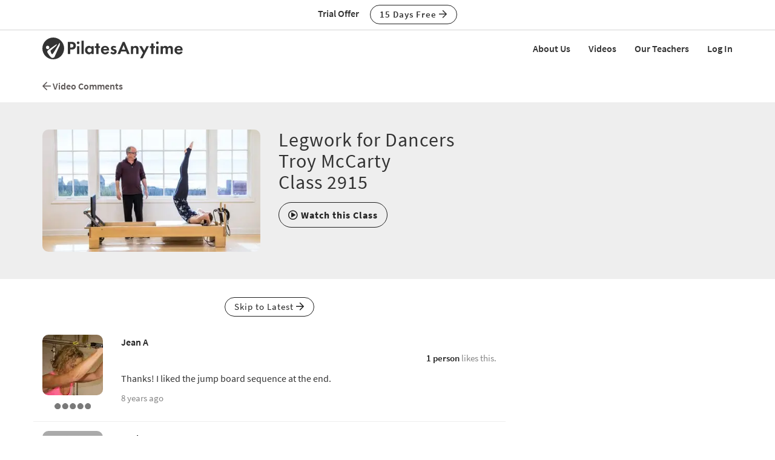

--- FILE ---
content_type: text/html;charset=UTF-8
request_url: https://www.pilatesanytime.com/forums/forum.cfm?class_id=2915&page=1
body_size: 16016
content:
<!DOCTYPE html>

<html xmlns="http://www.w3.org/1999/xhtml" prefix="og: http://ogp.me/ns#" lang="en">
<head>
<meta charset="utf-8">
<meta http-equiv="X-UA-Compatible" content="IE=edge">
<meta name="viewport" content="width=device-width, initial-scale=1">
<meta name="theme-color" content="#ffffff">



	<link rel="stylesheet" href="https://cdn.jsdelivr.net/gh/orestbida/cookieconsent@v2.8.9/dist/cookieconsent.css" media="print" onload="this.media='all'">
	<script defer src="https://cdn.jsdelivr.net/gh/orestbida/cookieconsent@v2.8.9/dist/cookieconsent.js"></script>

	<!-- Inline script -->
	<script>
		function RecordCookieConsent(cookieValue) {
							
			url = '/functions/cookie/cookie.cfc?method=SetConsentCookies&key=-1&sessionid=0B2B83CB-F4FC-0B1B-029D1C7BAD400F83' ;
			

			url = url + '&cookie_types=' +encodeURI(cookieValue.categories);

			$.get(url).success(function(data, statusText, xhr)
			{
				if (cookieValue.categories.includes("analytics")) {
					
						!function(){var analytics=window.analytics=window.analytics||[];if(!analytics.initialize)if(analytics.invoked)window.console&&console.error&&console.error("Segment snippet included twice.");else{analytics.invoked=!0;analytics.methods=["trackSubmit","trackClick","trackLink","trackForm","pageview","identify","reset","group","track","ready","alias","debug","page","once","off","on","addSourceMiddleware","addIntegrationMiddleware","setAnonymousId","addDestinationMiddleware"];analytics.factory=function(e){return function(){if(window.analytics.initialized)return window.analytics[e].apply(window.analytics,arguments);var i=Array.prototype.slice.call(arguments);i.unshift(e);analytics.push(i);return analytics}};for(var i=0;i<analytics.methods.length;i++){var key=analytics.methods[i];analytics[key]=analytics.factory(key)}analytics.load=function(key,i){var t=document.createElement("script");t.type="text/javascript";t.async=!0;t.src="https://cdn.segment.com/analytics.js/v1/" + key + "/analytics.min.js";var n=document.getElementsByTagName("script")[0];n.parentNode.insertBefore(t,n);analytics._loadOptions=i};analytics._writeKey="EvLPX0sHtxjmwGJGtZfacFnY4DX7sA2u";;analytics.SNIPPET_VERSION="4.16.1";
						analytics.load("EvLPX0sHtxjmwGJGtZfacFnY4DX7sA2u");
						
						analytics.page();
						}}();

						loadJS("https://www.googleoptimize.com/optimize.js?id=GTM-NJFMF76");

						var load_gtm = true; 
						if (load_gtm) {
							(function(w,d,s,l,i){w[l]=w[l]||[];w[l].push({'gtm.start':
							new Date().getTime(),event:'gtm.js'});var f=d.getElementsByTagName(s)[0],
							j=d.createElement(s),dl=l!='dataLayer'?'&l='+l:'';j.async=true;j.src=
							'//www.googletagmanager.com/gtm.js?id='+i+dl;f.parentNode.insertBefore(j,f);
							})(window,document,'script','dataLayer','GTM-N7W4QD');
						}
					
				}
			});
			//console.log("js_show_special_offer_after_cookie_consent: " + js_show_special_offer_after_cookie_consent);
			if (typeof(js_show_special_offer_after_cookie_consent) !== 'undefined' && typeof(this_modal_id) !== 'undefined' && js_show_special_offer_after_cookie_consent) {
				$('#'+this_modal_id).modal('show');
			}
		}

		window.addEventListener('load', function(){

			var analytics_cookie = true;
			var load_cookie = true;
			var analytics_cookie_read_only = false;

			const gpcValue = navigator.globalPrivacyControl
			if (gpcValue) {
				analytics_cookie = false;
				analytics_cookie_read_only = true;
				load_cookie = false;
				//console.log('GPC is enabled');
			}

			// obtain plugin
			var cc = initCookieConsent();

			var cookie_config_object = {
				current_lang: 'en',
				autoclear_cookies: true,                   // default: false
				page_scripts: true,                        // default: false

				// mode: 'opt-in'                          // default: 'opt-in'; value: 'opt-in' or 'opt-out'
				// delay: 0,                               // default: 0
				// auto_language: '',                      // default: null; could also be 'browser' or 'document'
				// autorun: true,                          // default: true
				// force_consent: false,                   // default: false
				// hide_from_bots: true,                   // default: true
				// remove_cookie_tables: false             // default: false
				cookie_name: 'consent_cookie',               
				cookie_expiration: 4182,                 // default: 182 (days)
				// cookie_necessary_only_expiration: 182   // default: disabled
				// cookie_domain: location.hostname,       // default: current domain
				// cookie_path: '/',                       // default: root
				// cookie_same_site: 'Lax',                // default: 'Lax'
				// use_rfc_cookie: false,                  // default: false
				// revision: 0,                            // default: 0

				autorun : load_cookie,

				onFirstAction: function(user_preferences, cookie){
					// callback triggered only once on the first accept/reject action
					//console.log("onFirstAction");
					if(!analytics_cookie_read_only) {
						RecordCookieConsent(cookie);
					}
				},

				onAccept: function (cookie) {
					//console.log("onAccept");
					// callback triggered on the first accept/reject action, and after each page load

				},

			onChange: function (cookie, changed_categories) {
				// callback triggered when user changes preferences after consent has already been given
				//console.log("onChange");
				if(!analytics_cookie_read_only) {
					RecordCookieConsent(cookie);
				}
			},

			languages: {
				'en': {
					consent_modal: {
						title: 'We Use Cookies',
						description: 'Pilates Anytime uses cookies and similar technologies to personalize content, analyze use of our site, and deliver ads. Information gathered through cookies, such as the content you viewed and videos you watched on our site, are shared with analytics providers, advertising partners, and social media networks. Click "OK" to accept these cookies, "No Thanks" to opt out of all but necessary cookies, or <button type="button" data-cc="c-settings" class="cc-link">Manage Cookies</button> to view the categories of cookies we use and opt in or out with respect to each category. If you do not accept cookies, some features of our site may not function properly. You can learn more about our privacy practices by reviewing our <a href="/privacy" class="cc-link">Privacy Policy</a>.',
						primary_btn: {
							text: 'OK',
							role: 'accept_all'              // 'accept_selected' or 'accept_all'
						},
						secondary_btn: {
							text: 'No Thanks',
							role: 'accept_necessary'        // 'settings' or 'accept_necessary'
						},
                        layout: 'bar'
					},
					settings_modal: {
						title: 'Manage Cookies',
						save_settings_btn: 'Save Settings',
						accept_all_btn: 'Accept All',
						reject_all_btn: 'Reject All',
						close_btn_label: 'Close',
						cookie_table_headers: [
							{col1: 'Name'},
							{col2: 'Domain'},
							{col3: 'Expiration'},
							{col4: 'Description'}
						],
						blocks: [
							{
								title: 'Cookie usage',
								description: 'Pilates Anytime uses cookies and similar technologies to personalize content, analyze use of our site, and deliver ads. Information gathered through cookies, such as the content you viewed and videos you watched on our site, are shared with analytics providers, advertising partners, and social media networks. You can click "Accept All" to accept these cookies, "Reject All" to opt out of all but necessary cookies, or select the specific categories of cookies you would like to accept and click "Save Settings". Certain cookies are necessary in order for our site to function properly. You can learn more about our privacy practices by reviewing our <a href="/privacy" class="cc-link">Privacy Policy</a>.'
							}, {
								title: 'Strictly necessary cookies',
								description: 'These cookies are essential for the proper functioning of this website.',
								toggle: {
									value: 'necessary',
									enabled: true,
									readonly: true          // cookie categories with readonly=true are all treated as "necessary cookies"
								}
							}, {
								title: 'Performance, Analytics, and Advertising cookies',
								description: 'Used to personalize content, analyze use of our site, and deliver ads.',
								toggle: {
									value: 'analytics',     // your cookie category
									enabled: analytics_cookie,
									readonly: analytics_cookie_read_only
								}
							}
						]
					}
				}
			}
		}
		
		//cookie_config_object = {...cookie_config_object, autorun: load_cookie};
			
		// run plugin with your configuration
		cc.run(cookie_config_object);

	});

	function loadJS(FILE_URL, async = true) {
		let scriptEle = document.createElement("script");

		scriptEle.setAttribute("src", FILE_URL);
		scriptEle.setAttribute("type", "text/javascript");
		scriptEle.setAttribute("async", async);

		document.body.appendChild(scriptEle);

		// success event 
		scriptEle.addEventListener("load", () => {
			//console.log("File loaded")
		});
		// error event
		scriptEle.addEventListener("error", (ev) => {
			console.log("Error on loading file", ev);
		});
	}
</script>



<script>

	function cta(a, location, type, href = "") {
		if (window.analytics) {
			props = { "destination": href === "" ? a.href : href, location, "text": a.innerText.trim(), type, "url": window.location.href };
			analytics.track("CTA Clicked", props);
			return true;
		}
		return false;
	}
</script>




	<meta name="Description" content="Forums: Video Comments: Legwork for Dancers - Troy McCarty - Class 2915">

	<meta name="robots" content="nofollow, noindex">

		<title>Forums | Video Comments | Legwork for Dancers - Troy McCarty - Class 2915 | Pilates Anytime</title>
	

<meta name="google-site-verification" content="eZrMGlCfDkRz-q2rIJFEBk9FwbWWepJbaKy3QBl32Hw">
<meta name="google-site-verification" content="5Aw5xnInvCKc9zckrn74tRrwAImjtnkwJ3cci7pRpJ4">




<link rel="image_src" href="//images.pilatesanytime.com/graphics/pilates/pilates_default_social_image.jpg" />
<meta property="og:image" content="//images.pilatesanytime.com/graphics/pilates/pilates_default_social_image.jpg"/>


	<link rel="canonical" href="https://www.pilatesanytime.com/forums/forum.cfm">


<meta property="og:site_name" content="Pilates Anytime"/>
<meta property="og:type" content="website">

	<meta property="og:description" content="Forums&#x3a; Video Comments&#x3a; Legwork for Dancers - Troy McCarty - Class 2915">


<meta property="fb:app_id" content="1447316865512240" />

 
				<link rel="apple-touch-icon" sizes="180x180" href="https://images.pilatesanytime.com/favicons/apple-touch-icon.png">
				<link rel="icon" type="image/png" href="https://images.pilatesanytime.com/favicons/favicon-32x32.png" sizes="32x32">
				<link rel="icon" type="image/png" href="https://images.pilatesanytime.com/favicons/favicon-16x16.png" sizes="16x16">
				<link rel="manifest" href="https://images.pilatesanytime.com/favicons/manifest.json">
				<link rel="mask-icon" href="https://images.pilatesanytime.com/favicons/safari-pinned-tab.svg" color="#333333">
				<link rel="shortcut icon" href="https://images.pilatesanytime.com/favicons/favicon.ico">
				<meta name="msapplication-config" content="https://images.pilatesanytime.com/favicons/browserconfig.xml">
				<meta name="msapplication-TileColor" content="#333333">				
			
		<link rel="alternate" type="application/rss+xml" title="Pilates Anytime Latest Classes" href="/rss/latest_classes.xml">
	
		
		<link rel="stylesheet" type="text/css" href="/css/jwplayer8/skins/pilates_jwplayer8_skin.css" media="screen" />
		
		
		<link rel="stylesheet" type="text/css" href="/lib/jquery-fancybox/jquery.fancybox.min.css" media="screen" />
	
	
	


	
	<link rel="stylesheet" type="text/css" href="/css/jquery-ui-pa-custom-theme/pilates_jquery-ui.css">
	
	
	
	<link href="/css/fontawesome-pro-5.15.4-web/css/all.min.css" rel="stylesheet">
	

	<!-- Bootstrap CSS for this site (compiled from /LESS/bootstrap-SITENAME.less) -->
	
	<link href="/css/bootstrap-pilates.css?v=tech1309" rel="stylesheet">

	

	<style>
   	a.tm-anchor-offset {top: -100px;}	
	</style>

	<script>

		
			js_show_special_offer_after_cookie_consent = false;
		

		var timeshift_media = timeshift_media === undefined ? {} : timeshift_media;
		timeshift_media.facebook = {};
		
		//Used by tm_tooltips.js
		timeshift_media.facebook.app_id = '1447316865512240';
		
		
			timeshift_media.logged_in = false;
		
		
		timeshift_media.debug = '0';
		
		timeshift_media.urls = {
			images: "https://images.pilatesanytime.com",
			root: "https://www.pilatesanytime.com"
		}
		
		//Used by tm_shared_functions.js
		
		thisUrl = 'https%3A%2F%2Fwww%2Epilatesanytime%2Ecom%2Fforums%2Fforum%2Ecfm%3Fclass%5Fid%3D2915%26page%3D1';
		thisURLEncoded = 'https%3A%2F%2Fwww%2Epilatesanytime%2Ecom%2Fforums%2Fforum%2Ecfm%3Fclass%5Fid%3D2915%26amp%3Bpage%3D1';
		rootURLSecure = 'https://www.pilatesanytime.com';
		htu = "https://dltjymh90ljni.cloudfront.net/";
		fhu = "https://pilatesanytime.global.ssl.fastly.net/";
		awk = "APKAJBYFNKEQXFATT2VQ";
		
		//Used by tm_class_ajax
		pa_key = '-1';
		pa_customer_id = '-1';
	
		//Used by shows
		app_show_name = 'Program';
		
		//Used by coupons
		
		timeshift_media.currency_id = '840';
	</script>
<script type="application/ld+json">
{
  "@context": "https://schema.org",
  "@type": "Organization",
  "url": "https://www.pilatesanytime.com",
  "logo": "https://images.pilatesanytime.com/graphics/pilates/PAlogo-circle@2x.png",
  "contactPoint" : [
    { "@type" : "ContactPoint",
    "email": "support@pilatesanytime.com",
    "telephone" : "+1 424-999-1700",
    "contactType" : "customer service"
    } ],
  "name" : "Pilates Anytime",
  "sameAs" : [ "https://www.facebook.com/PilatesAnytime/",
    "https://instagram.com/pilatesanytimeus/",
	"https://www.youtube.com/PilatesAnytime",
	"https://www.pinterest.com/PilatesAnytime",
  "https://www.tiktok.com/@pilatesanytimeofficial"]
}
</script>

	<link rel="preconnect" href="https://use.typekit.net">
	<link rel="stylesheet" href="https://use.typekit.net/sgw8hqz.css">

	<link rel=preconnect href="https://fonts.googleapis.com">
	
	
	
	<script src="https://ajax.googleapis.com/ajax/libs/jquery/1.12.4/jquery.min.js"></script>
	<script defer src="https://cdnjs.cloudflare.com/ajax/libs/jquery-cookie/1.4.1/jquery.cookie.min.js"></script>
	
	
	<script defer src="/js/jquery.mobile.custom.min.js"></script>
	    
	<!-- Bootstrap -->
	<script defer src="/js/bootstrap.min.js"></script>
	
	
	
	
	<script defer src="/fancybox/jquery.mousewheel-3.0.2.pack.js"></script>
	
	
	<script src="/lib/jquery-fancybox/jquery.fancybox.min.js"></script>
	
	
	<script src="https://ajax.googleapis.com/ajax/libs/jqueryui/1.12.1/jquery-ui.min.js"></script>
	
	

	
	<script src="/js_source/custom/header_js-dist.js?v=TECH1451"></script>

	

</head>


	<body class=" tm-body-signup-bar">
	
	


<nav class="navbar yamm navbar-default navbar-fixed-top">
  
  
  <div class="tm-signup-bar-stripe">

	<section class="container">
		<div class="row">
			<div class="col-xs-12">
				<div class="text-center">
					<span class="tm-signup-bar-text"><span class="hidden-xs">Trial Offer</span></span>
					<a role="button" id="js-top-cta" class="btn btn-primary-ghost btn-xs" href="/account/new_account.cfm" onclick="cta(this, 'signup_bar', 'button');">15 Days Free <i class="far fa-arrow-right"></i></a>
				</div>
			</div>
		</div>
	</section>
</div> 
  
  <div class="container">
    <div class="navbar-header tm-navbar-row">
     
      <button type="button" class="navbar-toggle collapsed pull-left" data-toggle="collapse" data-target="#navbar" 
              aria-expanded="false" aria-controls="navbar">
        <span class="sr-only">Toggle navigation</span>
        <span class="icon-bar tm-icon-bar"></span>
        <span class="icon-bar tm-icon-bar"></span>
        <span class="icon-bar tm-icon-bar"></span>
      </button>
      
      
      
      
         <a class="navbar-left visible-xs" href="/"><img src="https://images.pilatesanytime.com/graphics/responsive/logo/PAlogo_horizontal_black.svg" alt="Pilates Anytime Logo"/></a>
      
      
         <a class="navbar-left hidden-md hidden-lg hidden-xs" href="/"
         ><img class="tm-logo-full-white js-logo-white" src="https://images.pilatesanytime.com/graphics/responsive/logo/PAlogo_horizontal_white.svg" alt="Pilates Anytime Logo"/><img class="tm-logo-full-color js-logo-color" src="https://images.pilatesanytime.com/graphics/responsive/logo/PAlogo_horizontal_black.svg" alt="Pilates Anytime Logo"/></a>
         <a class="navbar-left hidden-sm hidden-xs" href="/"
         ><img class="tm-logo-img tm-logo-full-white js-logo-white" src="https://images.pilatesanytime.com/graphics/responsive/logo/PAlogo_horizontal_white.svg" alt="Pilates Anytime Logo"/><img class="tm-logo-img tm-logo-full-color js-logo-color" src="https://images.pilatesanytime.com/graphics/responsive/logo/PAlogo_horizontal_black.svg" alt="Pilates Anytime Logo"/></a>
      
      
      
    </div>
    
    
    <div id="navbar" class="navbar-collapse collapse">
       <ul class="nav navbar-nav navbar-right">
      
		    
		    
		<li class="navbar-header"><a class="tm-navbar-header" href="/mx/about-us">About Us</a></li>
		<li class="navbar-header"><a class="tm-navbar-header" href="/mx/videos">Videos</a></li>
		<li class="navbar-header"><a class="tm-navbar-header" href="/mx/teachers">Our Teachers</a></li>
		<li class="navbar-header visible-xs"><a class="tm-navbar-header" href="/more/resources.cfm">Resources</a></li>
		
		
		        <li class="navbar-header">
                  <a href="/account/log_in.cfm">Log In</a>
               </li>
		    
		   
		     </ul>
     </div>
    </div>
</nav>


	<section class="tm-main-body-section">

<section class="container">
	<div class="row">
		<div class="col-xs-12">
			<div class="tm-breadcrumbs">
				<a href="/forums/forum.cfm?forum_id=1&action=threads"
					><i class="far fa-arrow-left"></i> Video Comments </i></a>
			</div>
		</div>
	</div> 
</section>

<input type="hidden" data-forum_id="1" data-thread_id="4384">

<!-- page stuff -->


    <!-- count total pages -->
	

	 <!-- figure where to start -->
	
<!-- end page stuff -->

<div class="modal fade" id="image_modal" tabindex="-1" role="dialog" aria-labelledby="image_modal_label">
  <div class="modal-dialog modal-lg" role="document">
    <div class="modal-content">
    
      <div class="modal-header">
        <button type="button" class="close" data-dismiss="modal" aria-label="Close"><span aria-hidden="true">&times;</span></button>
        <h4 class="modal-title" id="image_modal_label">Add Image</h4>
      </div>
      
      <div class="modal-body" style="min-height:350px;">

				<div class="row">
					<div class="col-xs-12">
							<input type="hidden" id="image_filename">
							<input type="hidden" id="image_src">
							<input type="hidden" id="image_id">
							<input type="hidden" id="image_randomizer">
							<input type="hidden" id="image_today">
							
				      <iframe class="embed-responsive-item" allowfullscreen id="image_iframe"
				      	src="/forums/image/image_upload.cfm" width="100%" height="300" frameborder="0" allowtransparency="true">
				      </iframe>
					</div>
				</div>
	      
	     </div>

	      <div class="modal-footer">
	      	<div>
	      		<button id="js-image-link" disabled type="button" role="button" class="btn btn-primary" href="/">
	      			Use This Image</button>
	        	<button type="button" data-dismiss="modal" class="btn btn-default" href="/">
	        		Cancel</button>
	      	</div>
				</div>
				      
    </div>
  </div>
</div>


<div class="modal fade" id="link_modal" tabindex="-1" role="dialog" aria-labelledby="link_modal_label">
  <div class="modal-dialog" role="document">
    <div class="modal-content">
    
      <div class="modal-header">
        <button type="button" class="close" data-dismiss="modal" aria-label="Close">
        		<span aria-hidden="true">&times;</span></button>
        <h4 class="modal-title" id="link_modal_label">Add Link</h4>
      </div>
      
      <div class="modal-body">

				<div class="row">
					<div class="col-xs-12">
						<div class="form-group">
							<label for="link_title">Display Text</label>
				      <input class="form-control" name="link_title" id="link_title" type="text"></input>
						</div>
					</div>
				</div>
				
				<div class="row">
					<div class="col-xs-12">
						<div class="form-group">
							<label for="link_url">Web Address (URL)</label>
				      <input class="form-control" name="link_url" id="link_url" type="url"
				      	placeholder="https://www.site_name.com"></input>
						</div>
					</div>
	      </div>
	      
				<div class="row">
					<div class="col-xs-12">
						<div class="form-group">
				      Test This Link: <span id="test_link"></span>
						</div>
					</div>
	      </div>
	      
	     </div>

	      <div class="modal-footer">
	      	<div>
	      		<button type="button" id="js-url-link" krole="button" class="btn btn-primary" href="/">
	      			Insert Link</button>
	        	<button type="button" data-dismiss="modal" class="btn btn-default" href="/">
	        		Cancel</button>
	      	</div>
				</div>
				      
    </div>
  </div>
</div>






<div class="modal fade" id="mention_modal" tabindex="-1" role="dialog" aria-labelledby="mention_modal_label">
  <div class="modal-dialog" role="document">
    <div class="modal-content">
    
      <div class="modal-header">
        <button type="button" class="close" data-dismiss="modal" aria-label="Close">
        	<span aria-hidden="true">&times;</span></button>
        <h4 class="modal-title" id="mention_modal_label">Mention</h4>
      </div>
      
      <div class="modal-body" style="max-height: calc(100vh - 200px); overflow-y: auto;">
			
			<div class="row">
				<div class="col-xs-12">
					<div class="form-group">
					
					<div>
						
							
							<table id="thread_customers" class="table table-hover table-striped table-borderless" 
								 style="cursor:pointer; width:100%">
							
							
								<tr class="js-modal-mention-link" data-customer-id="60689"
									data-profile-name="Troy McCarty">
									<td scope="row" class="col-xs-3 col-sm-3">
										<img class="tm-img-rounded" style="border:0px solid gray;" src="//images.pilatesanytime.com/2017/08/28/mini_c2008_080337750810-11166.jpg" alt="Troy McCarty" /></td>
									<td style="text-align:left;">Troy McCarty (Teacher)</td>
									
								</tr>
								
								<tr class="js-modal-mention-link" data-customer-id="674831"
									data-profile-name="PAULINE B">
									<td scope="row" class="col-xs-3 col-sm-3">
										<img class="tm-img-rounded" style="border:0px solid gray;" src="//images.pilatesanytime.com/graphics/pilates/pilates_generic_profile_image_full_gray.jpg?width=50" alt="PAULINE B" /></td>
									<td style="text-align:left;">PAULINE B </td>
									
								</tr>
								
								<tr class="js-modal-mention-link" data-customer-id="146783"
									data-profile-name="Isabell">
									<td scope="row" class="col-xs-3 col-sm-3">
										<img class="tm-img-rounded" style="border:0px solid gray;" src="//images.pilatesanytime.com/2016/01/07/mini_csnowyface-97435.jpg" alt="Isabell" /></td>
									<td style="text-align:left;">Isabell </td>
									
								</tr>
								
								<tr class="js-modal-mention-link" data-customer-id="320207"
									data-profile-name="Robin S">
									<td scope="row" class="col-xs-3 col-sm-3">
										<img class="tm-img-rounded" style="border:0px solid gray;" src="//images.pilatesanytime.com/2019/07/17/mini_c12508968_10207024935115012_6625275580604811295_n-75474.jpg" alt="Robin S" /></td>
									<td style="text-align:left;">Robin S </td>
									
								</tr>
								
								<tr class="js-modal-mention-link" data-customer-id="63539"
									data-profile-name="Rachel Peppin Parker">
									<td scope="row" class="col-xs-3 col-sm-3">
										<img class="tm-img-rounded" style="border:0px solid gray;" src="//images.pilatesanytime.com/2019/05/06/mini_c6B6A2082-85958.jpg" alt="Rachel Peppin Parker" /></td>
									<td style="text-align:left;">Rachel Peppin Parker </td>
									
								</tr>
								
								<tr class="js-modal-mention-link" data-customer-id="25118"
									data-profile-name="Denee D">
									<td scope="row" class="col-xs-3 col-sm-3">
										<img class="tm-img-rounded" style="border:0px solid gray;" src="//images.pilatesanytime.com/graphics/pilates/pilates_generic_profile_image_full_gray.jpg?width=50" alt="Denee D" /></td>
									<td style="text-align:left;">Denee D </td>
									
								</tr>
								
								<tr class="js-modal-mention-link" data-customer-id="72320"
									data-profile-name="Marnie A">
									<td scope="row" class="col-xs-3 col-sm-3">
										<img class="tm-img-rounded" style="border:0px solid gray;" src="//images.pilatesanytime.com/graphics/pilates/pilates_generic_profile_image_full_gray.jpg?width=50" alt="Marnie A" /></td>
									<td style="text-align:left;">Marnie A </td>
									
								</tr>
								
								<tr class="js-modal-mention-link" data-customer-id="127282"
									data-profile-name="Shelby Z">
									<td scope="row" class="col-xs-3 col-sm-3">
										<img class="tm-img-rounded" style="border:0px solid gray;" src="//images.pilatesanytime.com/2017/07/08/mini_cIMG_7662-46424.jpg" alt="Shelby Z" /></td>
									<td style="text-align:left;">Shelby Z </td>
									
								</tr>
								
								<tr class="js-modal-mention-link" data-customer-id="116518"
									data-profile-name="Katrina R">
									<td scope="row" class="col-xs-3 col-sm-3">
										<img class="tm-img-rounded" style="border:0px solid gray;" src="//images.pilatesanytime.com/2014/12/31/mini_cimage-54620.jpg" alt="Katrina R" /></td>
									<td style="text-align:left;">Katrina R </td>
									
								</tr>
								
								<tr class="js-modal-mention-link" data-customer-id="172405"
									data-profile-name="Valerie Kosty">
									<td scope="row" class="col-xs-3 col-sm-3">
										<img class="tm-img-rounded" style="border:0px solid gray;" src="//images.pilatesanytime.com/graphics/pilates/pilates_generic_profile_image_full_gray.jpg?width=50" alt="Valerie Kosty" /></td>
									<td style="text-align:left;">Valerie Kosty </td>
									
								</tr>
								
								<tr class="js-modal-mention-link" data-customer-id="77727"
									data-profile-name="Donna B">
									<td scope="row" class="col-xs-3 col-sm-3">
										<img class="tm-img-rounded" style="border:0px solid gray;" src="//images.pilatesanytime.com/graphics/pilates/pilates_generic_profile_image_full_gray.jpg?width=50" alt="Donna B" /></td>
									<td style="text-align:left;">Donna B </td>
									
								</tr>
								
								<tr class="js-modal-mention-link" data-customer-id="8834"
									data-profile-name="Devra S">
									<td scope="row" class="col-xs-3 col-sm-3">
										<img class="tm-img-rounded" style="border:0px solid gray;" src="//images.pilatesanytime.com/2013/10/26/mini_cPilatesdevra-60250.jpg" alt="Devra S" /></td>
									<td style="text-align:left;">Devra S </td>
									
								</tr>
								
								<tr class="js-modal-mention-link" data-customer-id="10681"
									data-profile-name="Paula F">
									<td scope="row" class="col-xs-3 col-sm-3">
										<img class="tm-img-rounded" style="border:0px solid gray;" src="//images.pilatesanytime.com/graphics/pilates/pilates_generic_profile_image_full_gray.jpg?width=50" alt="Paula F" /></td>
									<td style="text-align:left;">Paula F </td>
									
								</tr>
								
								<tr class="js-modal-mention-link" data-customer-id="36158"
									data-profile-name="Jean A">
									<td scope="row" class="col-xs-3 col-sm-3">
										<img class="tm-img-rounded" style="border:0px solid gray;" src="//images.pilatesanytime.com/2019/05/30/mini_cPilatesnearyoupic-36532.jpg" alt="Jean A" /></td>
									<td style="text-align:left;">Jean A </td>
									
								</tr>
								
								</table>
							
					</div>
					
					</div>
				</div>
      </div>
      
      </div>
      
      <div class="modal-footer">
      	<div>
        	<button type="button" data-dismiss="modal" class="btn btn-default" href="/">Cancel</button>
      	</div>
      </div>
      
    </div>
  </div>
</div> <div class="tm-background-stripe-light tm-margin-bottom-30">
<section class="container">
	<div class="row">
		


	<div class="col-sm-4">
		<a href="/class_view.cfm?class_id=2915"><img src="//images.pilatesanytime.com/2017/01/10/forum_troy_161210_PA4858-50745.jpg" class="img-rounded img-responsive tm-xs-margin-bottom-15" alt="Legwork for Dancers<br>Troy McCarty<br>Class 2915" /></a>
	</div>

<div class="col-sm-8">
	<h2 class="tm-no-top-margin">Legwork for Dancers<br>Troy McCarty<br>Class 2915</h2>
	<a role="button" class="btn btn-primary-ghost" href="/class_view.cfm?class_id=2915"><i class="far fa-play-circle"></i> <B>Watch this Class</B></a>

</div>


	</div> 
</section>
</div> 
	<section class="container">
		<div class="row">
			<div class="col-xs-12 col-md-8">
				<div class="text-center">
					<a role="button" class="btn btn-xs btn-primary-ghost" href="/forums/forum.cfm?action=read&thread_id=4384&forum_id=1&page=2#bottom">Skip to Latest <i class="far fa-arrow-right"></i></a>
				</div>
			</div> 
		</div> 
	</section> 
	
<section class="container">
	<div class="row">
		<div class="col-md-8">


	<div class="tm-divider">
	</div>
	
	

	<div id="js-comment-observer">
	
<a name="comments" class="anchor_offset"></a>
<a name="58346" class="anchor_offset"></a>


<div class="row tm-comment-container">

	
	<div class="col-xs-3 col-sm-2">
		<div class="text-center">
		<a href="/account/profile.cfm?cust_id=36158"><img class="tm-img-rounded"/ src="//images.pilatesanytime.com/2019/05/30/thumb_cPilatesnearyoupic-36532.jpg" alt="Jean A" /></a>
		
		
   		
   			<div style="margin-top:4px;">
   			<a title="Teaser (175,480 PA Points)" 
   			   href="/account/profile.cfm?cust_id=36158"><img border=0 
   			   src="//images.pilatesanytime.com/graphics/points/points_sm_gray_5.png">
   			</a>
   			</div>
   		
		</div>
	</div>

	<div class="col-xs-9 col-sm-10">
		<div class="row">
		
			
			<div class="col-xs-12 col-sm-6">
				<strong><a href="/account/profile.cfm?cust_id=36158"
					>Jean A</a></strong>
			</div>

						
			<div class="col-xs-12 col-sm-6" >
				<div class="pull-right">
					
				</div>
			</div>	

			
			
			<div class="col-xs-12">
				<div class="tm-comments-like-text" id="comment_likes_58346">
					
					
						<!-- Other people have liked it -->
						
							<a data-comment-who-likes-id="58346" href="javascript:;">
							   1 person</a> 
						likes this.
					
				</div>
			</div>
			
		</div>
		
		<div class="row">
			<div class="col-xs-12">
				<div class="tm-comments-text">
				
				
				
				Thanks! I liked the jump board sequence at the end. 
				</div>
			</div>
		</div>
		
		<div class="row tm-comments-date-line">
			<div class="col-xs-12 col-sm-6">
				<div class="tm-comments-post-date">
					8 years ago
				</div>
			</div>
			<div class="col-xs-12 col-sm-6">
				<div class="pull-right">
						
				</div>
			</div>
		</div>
	</div> 
</div> 

<a name="comments" class="anchor_offset"></a>
<a name="58357" class="anchor_offset"></a>


<div class="row tm-comment-container">

	
	<div class="col-xs-3 col-sm-2">
		<div class="text-center">
		<a href="/account/profile.cfm?cust_id=10681"><img class="tm-img-rounded"/ src="//images.pilatesanytime.com/graphics/pilates/pilates_generic_profile_image_full_gray.jpg?width=100" alt="Paula F" /></a>
		
		
   		
   			<div style="margin-top:4px;">
   			<a title="Teaser (438,534 PA Points)" 
   			   href="/account/profile.cfm?cust_id=10681"><img border=0 
   			   src="//images.pilatesanytime.com/graphics/points/points_sm_gray_5.png">
   			</a>
   			</div>
   		
		</div>
	</div>

	<div class="col-xs-9 col-sm-10">
		<div class="row">
		
			
			<div class="col-xs-12 col-sm-6">
				<strong><a href="/account/profile.cfm?cust_id=10681"
					>Paula F</a></strong>
			</div>

						
			<div class="col-xs-12 col-sm-6" >
				<div class="pull-right">
					
				</div>
			</div>	

			
			
			<div class="col-xs-12">
				<div class="tm-comments-like-text" id="comment_likes_58357">
					
					
						<!-- Other people have liked it -->
						
				</div>
			</div>
			
		</div>
		
		<div class="row">
			<div class="col-xs-12">
				<div class="tm-comments-text">
				
				
				
				Looks great! I love Troy's teaching, the way he expresses his knowledge to his student. I took his one spring session at Pilates on Tour. A fan! 
				</div>
			</div>
		</div>
		
		<div class="row tm-comments-date-line">
			<div class="col-xs-12 col-sm-6">
				<div class="tm-comments-post-date">
					8 years ago
				</div>
			</div>
			<div class="col-xs-12 col-sm-6">
				<div class="pull-right">
						
				</div>
			</div>
		</div>
	</div> 
</div> 

<a name="comments" class="anchor_offset"></a>
<a name="58365" class="anchor_offset"></a>


<div class="row tm-comment-container">

	
	<div class="col-xs-3 col-sm-2">
		<div class="text-center">
		<a href="/account/profile.cfm?cust_id=8834"><img class="tm-img-rounded"/ src="//images.pilatesanytime.com/2013/10/26/thumb_cPilatesdevra-60250.jpg" alt="Devra S" /></a>
		
		
   		
   			<div style="margin-top:4px;">
   			<a title="Teaser (183,978 PA Points)" 
   			   href="/account/profile.cfm?cust_id=8834"><img border=0 
   			   src="//images.pilatesanytime.com/graphics/points/points_sm_gray_5.png">
   			</a>
   			</div>
   		
		</div>
	</div>

	<div class="col-xs-9 col-sm-10">
		<div class="row">
		
			
			<div class="col-xs-12 col-sm-6">
				<strong><a href="/account/profile.cfm?cust_id=8834"
					>Devra S</a></strong>
			</div>

						
			<div class="col-xs-12 col-sm-6" >
				<div class="pull-right">
					
				</div>
			</div>	

			
			
			<div class="col-xs-12">
				<div class="tm-comments-like-text" id="comment_likes_58365">
					
					
						<!-- Other people have liked it -->
						
				</div>
			</div>
			
		</div>
		
		<div class="row">
			<div class="col-xs-12">
				<div class="tm-comments-text">
				
				
				
				I love this video! I have never seen a Troy McCarty video before but now I just want to take a full workshop. I am totally sold! 
				</div>
			</div>
		</div>
		
		<div class="row tm-comments-date-line">
			<div class="col-xs-12 col-sm-6">
				<div class="tm-comments-post-date">
					8 years ago
				</div>
			</div>
			<div class="col-xs-12 col-sm-6">
				<div class="pull-right">
						
				</div>
			</div>
		</div>
	</div> 
</div> 

<a name="comments" class="anchor_offset"></a>
<a name="58500" class="anchor_offset"></a>


<div class="row tm-comment-container">

	
	<div class="col-xs-3 col-sm-2">
		<div class="text-center">
		<a href="/account/profile.cfm?cust_id=77727"><img class="tm-img-rounded"/ src="//images.pilatesanytime.com/graphics/pilates/pilates_generic_profile_image_full_gray.jpg?width=100" alt="Donna B" /></a>
		
		
   		
   			<div style="margin-top:4px;">
   			<a title="Saw (136,840 PA Points)" 
   			   href="/account/profile.cfm?cust_id=77727"><img border=0 
   			   src="//images.pilatesanytime.com/graphics/points/points_sm_gray_4.png">
   			</a>
   			</div>
   		
		</div>
	</div>

	<div class="col-xs-9 col-sm-10">
		<div class="row">
		
			
			<div class="col-xs-12 col-sm-6">
				<strong><a href="/account/profile.cfm?cust_id=77727"
					>Donna B</a></strong>
			</div>

						
			<div class="col-xs-12 col-sm-6" >
				<div class="pull-right">
					
				</div>
			</div>	

			
			
			<div class="col-xs-12">
				<div class="tm-comments-like-text" id="comment_likes_58500">
					
					
						<!-- Other people have liked it -->
						
				</div>
			</div>
			
		</div>
		
		<div class="row">
			<div class="col-xs-12">
				<div class="tm-comments-text">
				
				
				
				LOVE this class.  One of my favorites.  Thank you! <br>  
				</div>
			</div>
		</div>
		
		<div class="row tm-comments-date-line">
			<div class="col-xs-12 col-sm-6">
				<div class="tm-comments-post-date">
					8 years ago
				</div>
			</div>
			<div class="col-xs-12 col-sm-6">
				<div class="pull-right">
						
				</div>
			</div>
		</div>
	</div> 
</div> 

<a name="comments" class="anchor_offset"></a>
<a name="58986" class="anchor_offset"></a>


<div class="row tm-comment-container">

	
	<div class="col-xs-3 col-sm-2">
		<div class="text-center">
		<a href="/account/profile.cfm?cust_id=172405"><img class="tm-img-rounded"/ src="//images.pilatesanytime.com/graphics/pilates/pilates_generic_profile_image_full_gray.jpg?width=100" alt="Valerie Kosty" /></a>
		
		
   		
   			<div style="margin-top:4px;">
   			<a title="Saw (127,704 PA Points)" 
   			   href="/account/profile.cfm?cust_id=172405"><img border=0 
   			   src="//images.pilatesanytime.com/graphics/points/points_sm_gray_4.png">
   			</a>
   			</div>
   		
		</div>
	</div>

	<div class="col-xs-9 col-sm-10">
		<div class="row">
		
			
			<div class="col-xs-12 col-sm-6">
				<strong><a href="/account/profile.cfm?cust_id=172405"
					>Valerie Kosty</a></strong>
			</div>

						
			<div class="col-xs-12 col-sm-6" >
				<div class="pull-right">
					
				</div>
			</div>	

			
			
			<div class="col-xs-12">
				<div class="tm-comments-like-text" id="comment_likes_58986">
					
					
						<!-- Other people have liked it -->
						
				</div>
			</div>
			
		</div>
		
		<div class="row">
			<div class="col-xs-12">
				<div class="tm-comments-text">
				
				
				
				its in my favorites!!! thank you. 
				</div>
			</div>
		</div>
		
		<div class="row tm-comments-date-line">
			<div class="col-xs-12 col-sm-6">
				<div class="tm-comments-post-date">
					8 years ago
				</div>
			</div>
			<div class="col-xs-12 col-sm-6">
				<div class="pull-right">
						
				</div>
			</div>
		</div>
	</div> 
</div> 

<a name="comments" class="anchor_offset"></a>
<a name="59550" class="anchor_offset"></a>


<div class="row tm-comment-container">

	
	<div class="col-xs-3 col-sm-2">
		<div class="text-center">
		<a href="/account/profile.cfm?cust_id=116518"><img class="tm-img-rounded"/ src="//images.pilatesanytime.com/2014/12/31/thumb_cimage-54620.jpg" alt="Katrina R" /></a>
		
		
   		
		</div>
	</div>

	<div class="col-xs-9 col-sm-10">
		<div class="row">
		
			
			<div class="col-xs-12 col-sm-6">
				<strong><a href="/account/profile.cfm?cust_id=116518"
					>Katrina R</a></strong>
			</div>

						
			<div class="col-xs-12 col-sm-6" >
				<div class="pull-right">
					
				</div>
			</div>	

			
			
			<div class="col-xs-12">
				<div class="tm-comments-like-text" id="comment_likes_59550">
					
					
						<!-- Other people have liked it -->
						
				</div>
			</div>
			
		</div>
		
		<div class="row">
			<div class="col-xs-12">
				<div class="tm-comments-text">
				
				
				
				Seems easier than it is because it's do fun. I have &quot;ballet legs&quot; but I had a little quiver when I finished, 
				</div>
			</div>
		</div>
		
		<div class="row tm-comments-date-line">
			<div class="col-xs-12 col-sm-6">
				<div class="tm-comments-post-date">
					8 years ago
				</div>
			</div>
			<div class="col-xs-12 col-sm-6">
				<div class="pull-right">
						
				</div>
			</div>
		</div>
	</div> 
</div> 

<a name="comments" class="anchor_offset"></a>
<a name="64059" class="anchor_offset"></a>


<div class="row tm-comment-container">

	
	<div class="col-xs-3 col-sm-2">
		<div class="text-center">
		<a href="/account/profile.cfm?cust_id=127282"><img class="tm-img-rounded"/ src="//images.pilatesanytime.com/2017/07/08/thumb_cIMG_7662-46424.jpg" alt="Shelby Z" /></a>
		
		
   		
   			<div style="margin-top:4px;">
   			<a title="Saw (159,558 PA Points)" 
   			   href="/account/profile.cfm?cust_id=127282"><img border=0 
   			   src="//images.pilatesanytime.com/graphics/points/points_sm_gray_4.png">
   			</a>
   			</div>
   		
		</div>
	</div>

	<div class="col-xs-9 col-sm-10">
		<div class="row">
		
			
			<div class="col-xs-12 col-sm-6">
				<strong><a href="/account/profile.cfm?cust_id=127282"
					>Shelby Z</a></strong>
			</div>

						
			<div class="col-xs-12 col-sm-6" >
				<div class="pull-right">
					
				</div>
			</div>	

			
			
			<div class="col-xs-12">
				<div class="tm-comments-like-text" id="comment_likes_64059">
					
					
						<!-- Other people have liked it -->
						
				</div>
			</div>
			
		</div>
		
		<div class="row">
			<div class="col-xs-12">
				<div class="tm-comments-text">
				
				
				
				What a great class! Loved his knowledge, imagery and the sequence of this class. Fun and energetic. Can't wait to share with my clients. Thank you! 
				</div>
			</div>
		</div>
		
		<div class="row tm-comments-date-line">
			<div class="col-xs-12 col-sm-6">
				<div class="tm-comments-post-date">
					8 years ago
				</div>
			</div>
			<div class="col-xs-12 col-sm-6">
				<div class="pull-right">
						
				</div>
			</div>
		</div>
	</div> 
</div> 

<a name="comments" class="anchor_offset"></a>
<a name="68573" class="anchor_offset"></a>


<div class="row tm-comment-container">

	
	<div class="col-xs-3 col-sm-2">
		<div class="text-center">
		<a href="/account/profile.cfm?cust_id=72320"><img class="tm-img-rounded"/ src="//images.pilatesanytime.com/graphics/pilates/pilates_generic_profile_image_full_gray.jpg?width=100" alt="Marnie A" /></a>
		
		
   		
   			<div style="margin-top:4px;">
   			<a title="Saw (93,395 PA Points)" 
   			   href="/account/profile.cfm?cust_id=72320"><img border=0 
   			   src="//images.pilatesanytime.com/graphics/points/points_sm_gray_4.png">
   			</a>
   			</div>
   		
		</div>
	</div>

	<div class="col-xs-9 col-sm-10">
		<div class="row">
		
			
			<div class="col-xs-12 col-sm-6">
				<strong><a href="/account/profile.cfm?cust_id=72320"
					>Marnie A</a></strong>
			</div>

						
			<div class="col-xs-12 col-sm-6" >
				<div class="pull-right">
					
				</div>
			</div>	

			
			
			<div class="col-xs-12">
				<div class="tm-comments-like-text" id="comment_likes_68573">
					
					
						<!-- Other people have liked it -->
						
				</div>
			</div>
			
		</div>
		
		<div class="row">
			<div class="col-xs-12">
				<div class="tm-comments-text">
				
				
				
				Such a strong class. I can't wait to get my ballet daughter on the reformer! 
				</div>
			</div>
		</div>
		
		<div class="row tm-comments-date-line">
			<div class="col-xs-12 col-sm-6">
				<div class="tm-comments-post-date">
					8 years ago
				</div>
			</div>
			<div class="col-xs-12 col-sm-6">
				<div class="pull-right">
						
				</div>
			</div>
		</div>
	</div> 
</div> 

<a name="comments" class="anchor_offset"></a>
<a name="76507" class="anchor_offset"></a>


<div class="row tm-comment-container">

	
	<div class="col-xs-3 col-sm-2">
		<div class="text-center">
		<a href="/account/profile.cfm?cust_id=25118"><img class="tm-img-rounded"/ src="//images.pilatesanytime.com/graphics/pilates/pilates_generic_profile_image_full_gray.jpg?width=100" alt="Denee D" /></a>
		
		
   		
   			<div style="margin-top:4px;">
   			<a title="Teaser (458,056 PA Points)" 
   			   href="/account/profile.cfm?cust_id=25118"><img border=0 
   			   src="//images.pilatesanytime.com/graphics/points/points_sm_gray_5.png">
   			</a>
   			</div>
   		
		</div>
	</div>

	<div class="col-xs-9 col-sm-10">
		<div class="row">
		
			
			<div class="col-xs-12 col-sm-6">
				<strong><a href="/account/profile.cfm?cust_id=25118"
					>Denee D</a></strong>
			</div>

						
			<div class="col-xs-12 col-sm-6" >
				<div class="pull-right">
					
				</div>
			</div>	

			
			
			<div class="col-xs-12">
				<div class="tm-comments-like-text" id="comment_likes_76507">
					
					
						<!-- Other people have liked it -->
						
				</div>
			</div>
			
		</div>
		
		<div class="row">
			<div class="col-xs-12">
				<div class="tm-comments-text">
				
				
				
				OMG! Troy! That was so much fun! Loved ALL of it!  The jump board short spine was a blast! Thank you! 
				</div>
			</div>
		</div>
		
		<div class="row tm-comments-date-line">
			<div class="col-xs-12 col-sm-6">
				<div class="tm-comments-post-date">
					7 years ago
				</div>
			</div>
			<div class="col-xs-12 col-sm-6">
				<div class="pull-right">
						
				</div>
			</div>
		</div>
	</div> 
</div> 

<a name="comments" class="anchor_offset"></a>
<a name="85484" class="anchor_offset"></a>
<a name="bottom"></a>

<div class="row tm-comment-container">

	
	<div class="col-xs-3 col-sm-2">
		<div class="text-center">
		<a href="/account/profile.cfm?cust_id=25118"><img class="tm-img-rounded"/ src="//images.pilatesanytime.com/graphics/pilates/pilates_generic_profile_image_full_gray.jpg?width=100" alt="Denee D" /></a>
		
		
   		
   			<div style="margin-top:4px;">
   			<a title="Teaser (458,056 PA Points)" 
   			   href="/account/profile.cfm?cust_id=25118"><img border=0 
   			   src="//images.pilatesanytime.com/graphics/points/points_sm_gray_5.png">
   			</a>
   			</div>
   		
		</div>
	</div>

	<div class="col-xs-9 col-sm-10">
		<div class="row">
		
			
			<div class="col-xs-12 col-sm-6">
				<strong><a href="/account/profile.cfm?cust_id=25118"
					>Denee D</a></strong>
			</div>

						
			<div class="col-xs-12 col-sm-6" >
				<div class="pull-right">
					
				</div>
			</div>	

			
			
			<div class="col-xs-12">
				<div class="tm-comments-like-text" id="comment_likes_85484">
					
					
						<!-- Other people have liked it -->
						
				</div>
			</div>
			
		</div>
		
		<div class="row">
			<div class="col-xs-12">
				<div class="tm-comments-text">
				
				
				
				Its been a couple years but I did this class again this morning! It was so fun! Hope you come back soon! Thank you! 
				</div>
			</div>
		</div>
		
		<div class="row tm-comments-date-line">
			<div class="col-xs-12 col-sm-6">
				<div class="tm-comments-post-date">
					6 years ago
				</div>
			</div>
			<div class="col-xs-12 col-sm-6">
				<div class="pull-right">
						
				</div>
			</div>
		</div>
	</div> 
</div> 

	</div>
	
	
	
		<div class="row">
			<div class="col-xs-12">
				<div class="text-center">
					<div class="tm-margin-bottom-15">
					   
					   		<a role="button" class="btn btn-xs btn-default" href="#top"
							   ><i class="far fa-chevron-up"></i> Top</a>
					   
					   <a role="button" class="btn btn-xs btn-primary-ghost" href="/forums/forum.cfm?action=read&thread_id=4384&forum_id=1&page=2#bottom">Skip to Latest <i class="far fa-arrow-right"></i></a>
					   
					</div>
				</div>
		    </div>
		</div>
	
	
<!-- page stuff -->


    <!-- count total pages -->
	

	 <!-- figure where to start -->
	

		<div class="row">
			<div class="tm-pagination-container">
				<div class="col-xs-12 col-sm-8">
					<nav aria-label="Page navigation">
						<ul class="pagination">
    
	
		<li class="disabled"><a href="#" ><i class="far fa-chevron-left"></i></a></li>
	
				<li class="active"><a class="selected" href="/forums/forum.cfm?class_id=2915&page=1"  >1</a></li>
			
					<li><a href="/forums/forum.cfm?class_id=2915&page=2" rel="next" >2</a></li>
				
			<li><a href="/forums/forum.cfm?class_id=2915&page=2"  rel="next" ><i class="far fa-chevron-right"></i></a></li>
		

						</ul> 
					</nav>
				</div> 
			
			
				<div class="col-xs-12 col-sm-4">
					<div class="tm-pagination-count">
						<span class="hidden-sm hidden-xs">Showing </span><strong>1-10</strong> of <strong>15</strong>
					</div>
				</div> 
			</div> 
		</div> 
	
<!-- end page stuff -->

<div class="row">
    <div class="col-xs-12">
        
        <div class="tm-new-comment-container">
            <div class="tm-new-comment-top-container">
                <div class="row tm-row-bottom-margin">
                    <div class="col-xs-12">
                    
                    
                    
                        
                        <p>You need to be a subscriber to post a comment.</p>
                        <p>
                        Please <a href="/account/log_in.cfm">Log In</a> or 
                            <a href="/account/new_account.cfm">Create an Account</a> to start your free trial.
                        </p>   	
                           
                        
                    </div>
                </div>
            </div>
        </div>
    </div>
</div>	


<span id="new_comments"></span>


		</div> 
	</div> 
</section> 


<div class="tm-divider"></div>



</section> 


  <div>
    <div class="tm-background-stripe-primary tm-bg-geo">
      <section class="container">
        <div class="row text-center">
          <div class="col-xs-12">
            <div>
              <img
                loading="lazy"
                class="img-responsive tm-margin-bottom-15"
                style="max-width: 60px"
                src="https://images.pilatesanytime.com/graphics/responsive/marketing/pa-logo-teaser-black.png?width=60"
                alt="Footer Pilates Anytime Logo"
              />
            </div>
            <h2 class="h1 tm-no-top-margin">Welcome to Your Pilates Era</h2>
            <p class="tm-margin-bottom-30">Experience Your Joy</p>
            <p>
              <a
                class="btn btn-dark-terracotta btn-lg"
                href="/account/new_account.cfm"
                role="button"
                onclick="cta(this, 'mx_010_footer_cta', 'button');"
                >Let's Begin</a
              >
            </p>
          </div>
        </div>
        
      </section>
      <!-- /container -->
    </div>
    
  </div>



<div id="tm-footer">
    <div class="container">
	    <div class="row">
	    
	    	
	    	<div id="tm-footer-social-icons" class="col-sm-12 col-md-4 tm-text-md-left">
		    	<table id="tm-social-icon-table" class="tm-inline-block">
			    	<tr>
			    	<td>
			    		<a target="facebook" href="https://www.facebook.com/PilatesAnytime"><i class="fab fa-facebook"></i></a>
			    	</td>
			    	<td>
			    		<a target="instagram" href="https://instagram.com/pilatesanytimeus"><i class="fab fa-instagram"></i></a>
			    	</td>
			    	<td>
			    		<a target="youtube" href="https://www.youtube.com/PilatesAnytime"><i class="fab fa-youtube"></i></a>
			    	</td>
			    	<td>
			    		<a target="tiktok" href="https://www.tiktok.com/@pilatesanytimeofficial"><i class="fab fa-tiktok"></i></a>
			    	</td>
					</tr>
		    	</table>
	    	</div>
	    	

			
			<div id="tm-footer-links" class="col-sm-12 col-md-4">
		    	<ul class="list-inline">
					
					<li>
			    		<a href="https://support.pilatesanytime.com/hc/en-us"><i class="far fa-question-circle"></i> Help</a>
			    	</li>
		
			    	<li>
			    		<a href="/blog"><i class="far fa-book-open"></i> Blog</a>
			    	</li>
			    	
			    	<li>
						<a href="/press"><i class="far fa-newspaper"></i> Press</a>
					</li>
			    	
		    	</ul>
		    	<ul class="list-inline">
			    	<li>
			    		<a href="/gift_certs/gift_cert_create.cfm">Gift Certificates</a>
			    	</li>
			    	
			    	<li>
						<a href="/privacy">Privacy</a>
			    	</li>
			    	<li>
						<a href="/terms">Terms</a>
			    	</li>

			    	
						<li>
							<a href="/explore">Explore</a>
						</li>
					
			    	
					<li>
						<a href="/teams-sign-up">Pilates Anytime for Teams</a>
			    	</li>
					
					<li>
						<a href="" data-cc="c-settings">Do Not Sell or Share My Personal Information</a>
			    	</li>
		    	</ul>
			    
	    	</div>
	    	
	    	
	    	
	    	<div class="clearfix hidden-md hidden-lg"></div>
	    	<div class="tm-vertical-spacer hidden-md hidden-lg"></div>
			
			
			

			
	    	<div class="col-sm-12 col-md-4" id="tm-appstore-links">
				
				<div class="row">
					<div class="col-sm-3 col-md-6">
						<a target="itunes" href="https://apps.apple.com/us/app/pilates-anytime-workouts/id646991927?platform=iphone"><img class="tm-margin-right-15 tm-margin-bottom-15" src="//images.pilatesanytime.com/graphics/emails/2024/header-footer/footer-icons/v4/icon_app_store.png" height="35" alt="Available on the iOS App Store"></a>
					</div>
					
					<div class="col-sm-3 col-md-6">
						<a target="googleplay" href="https://play.google.com/store/apps/details?id=com.pilatesanytime.pilatesanytime"><img class="tm-margin-right-15 tm-margin-bottom-15" src="//images.pilatesanytime.com/graphics/emails/2024/header-footer/footer-icons/v4/icon_googleplay.png" height="35" alt="Available on the Google Play store"></a>
					</div>
					
					<div class="col-sm-3 col-md-6">
						<a target="roku" href="https://channelstore.roku.com/details/bfa8cc4d095425099c3e54bbc3fe2e75/pilates-anytime"><img class="tm-margin-right-15 tm-margin-bottom-15" src="//images.pilatesanytime.com/graphics/emails/2024/header-footer/footer-icons/v4/icon_roku.png" height="35" alt="Available on Roku"></a>
					</div>
					
					<div class="col-sm-3 col-md-6">
						<a target="appletv" href="https://apps.apple.com/us/app/pilates-anytime-workouts/id646991927?platform=appleTV"><img class="tm-margin-bottom-15 tm-margin-right-15" src="//images.pilatesanytime.com/graphics/emails/2024/header-footer/footer-icons/v4/icon_appletv.png" height="35" alt="Available on Apple TV"></a>
					</div>
				</div> 

	    	</div>
	    	
			
	    </div> 
	    
	    <div class="tm-vertical-spacer"></div>
	    
	     <div class="row">
	    	
	    	<div class="col-xs-12 col-md-4 tm-text-md-left">
		    	
		    	


<div class="dropup tm-inline-block tm-footer-dropup">
   <button class="btn btn-primary-ghost dropdown-toggle" type="button" id="dropdownMenu1" data-toggle="dropdown" 
      aria-haspopup="true" aria-expanded="true">
   
      Currency: (&#x0024;) USD <i class="far fa-angle-up"></i>
   
   </button>
   
   <ul class="dropdown-menu tm-dropdown-menu-centered" aria-labelledby="dropdownMenu1">
   
    	<li class="" >
    	  <a rel="nofollow" href="/set_currency.cfm?set_currency_id=36"
    	     >Australia Dollar (AUD &#x0024;)</a>
      </li>
   
    	<li class="" >
    	  <a rel="nofollow" href="/set_currency.cfm?set_currency_id=124"
    	     >Canada Dollar (CAD &#x0024;)</a>
      </li>
   
    	<li class="" >
    	  <a rel="nofollow" href="/set_currency.cfm?set_currency_id=978"
    	     >Euro (EUR &#x20AC;)</a>
      </li>
   
    	<li class="" >
    	  <a rel="nofollow" href="/set_currency.cfm?set_currency_id=376"
    	     >Israeli New Shekel (ILS &#x20aa;)</a>
      </li>
   
    	<li class="" >
    	  <a rel="nofollow" href="/set_currency.cfm?set_currency_id=392"
    	     >Japan Yen (JPY &#x00A5;)</a>
      </li>
   
    	<li class="" >
    	  <a rel="nofollow" href="/set_currency.cfm?set_currency_id=554"
    	     >New Zealand Dollar (NZD &#x0024;)</a>
      </li>
   
    	<li class="" >
    	  <a rel="nofollow" href="/set_currency.cfm?set_currency_id=710"
    	     >South African Rand (ZAR &#x0052;)</a>
      </li>
   
    	<li class="" >
    	  <a rel="nofollow" href="/set_currency.cfm?set_currency_id=410"
    	     >South Korean Won (KRW &#x20a9;)</a>
      </li>
   
    	<li class="" >
    	  <a rel="nofollow" href="/set_currency.cfm?set_currency_id=949"
    	     >Turkish Lira (TRY &#x20ba;)</a>
      </li>
   
    	<li class="" >
    	  <a rel="nofollow" href="/set_currency.cfm?set_currency_id=826"
    	     >United Kingdom Pound (GBP &#x00A3;)</a>
      </li>
   
    	<li class="active" >
    	  <a rel="nofollow" href="/set_currency.cfm?set_currency_id=840"
    	     >United States Dollar (USD &#x0024;)</a>
      </li>
   
   </ul>
</div>

				
	    	</div> 
	    	

	    	
			

	    	<div class="col-xs-12 col-md-4">
				<a href="/About-Pilates/1314/Accessibility-Statement">Accessibilty Statement</a>
			</div>
			
			
			
	    	<div id="tm-copyright" class="col-xs-12 col-md-4 tm-text-md-right">
	    		<p>&copy; 2026 Timeshift Media, Inc. dba Pilates Anytime - All rights reserved</p>
			</div>
			
	    	
	    </div> 
	    <div class="tm-vertical-spacer"></div>
    </div> 
</div>




<script>
	timeshift_media.view = "";
	
		top_menu_offset = 105;
	
</script>


	
	<script src="/lib/stretchy/2016_06_09/stretchy.min.js" data-filter=".stretchy, .stretchy *" async></script>



<script src="/js/footer_js-dist.js?version=2728"></script>



<script> 
	
</script>
	


<!-- Modal - Please Wait -->
<div class="modal fade" id="pleaseWaitModal" tabindex="-1" role="dialog" aria-labelledby="myModalLabel">
  <div class="modal-dialog" role="document">
    <div class="modal-content">
      <div class="modal-body tm-margin-top-30 tm-margin-bottom-30">
      	<div class="text-center" id="myModalLabel">
			<p>
			<img src="https://images.pilatesanytime.com/graphics/responsive/loading/pilates-progress.gif" alt="Working, please wait...">
			</p>
			<h2>Processing... Please Wait...</h2>
      	</div>
      </div>
    </div>
  </div>
</div>




   <!-- No notification -->


<!-- Modal - You need an account -->

	<div class="modal fade" id="accountNeededModal" tabindex="-1" role="dialog" aria-labelledby="accountNeededModalLabel">
	  <div class="modal-dialog" role="document">
	    <div class="modal-content">
	      <div class="modal-header">
	        <button type="button" class="close" data-dismiss="modal" aria-label="Close"><span aria-hidden="true">&times;</span></button>
	        <h4 class="modal-title" id="accountNeededModalLabel">Account Required</h4>
	      </div>
	      <div class="modal-body">
	      	<p>You need an account to do this.</p>
	      	<p>Have an account? Please <a target="_top" href="/account/log_in.cfm"><i class="far fa-sign-in"></i> Log In</a></p>
	      	<p>
	      	No account? Start a free trial for full access.
	      	</p>
	      </div>
	      <div class="modal-footer">
	      	<div class="text-center">
	        	<a role="button" class="btn btn-warning" href="/account/new_account.cfm">Start Free Trial</a>
	      	</div>
	      </div>
	    </div>
	  </div>
	</div>
	
<script>
    (function(d){
      var s = d.createElement("script");
      s.setAttribute("data-position", 5);
      s.setAttribute("data-account", "1Q1oFmYSXx");
      s.setAttribute("src", "https://cdn.userway.org/widget.js");
      (d.body || d.head).appendChild(s);
      s.setAttribute("async", "async");
    })(document)
</script>
<noscript>Please ensure Javascript is enabled for purposes of <a href="https://userway.org">website accessibility</a></noscript>
  

<script> 

</script>

</body>
</html>
